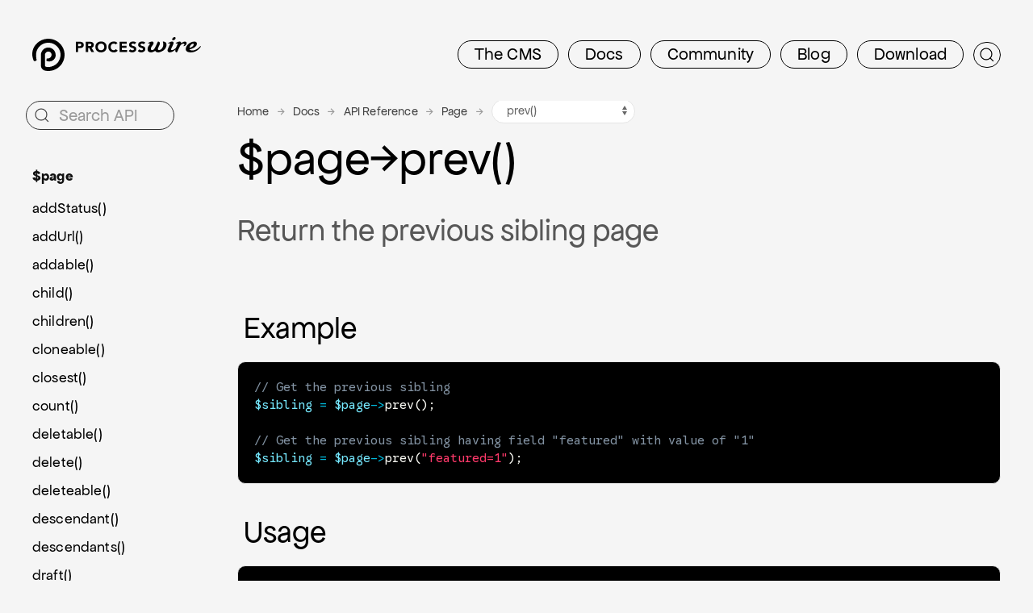

--- FILE ---
content_type: text/html; charset=utf-8
request_url: https://processwire.com/api/ref/page/prev/
body_size: 7643
content:
<!DOCTYPE html><html lang=en class='template-api-reference section-api page-1059 content-layout-2col headline-layout-normal'><head id=html-head><meta http-equiv=content-type content='text/html; charset=utf-8'><meta name=viewport content='width=device-width, initial-scale=1'><title id=html-title>$page→prev() - ProcessWire API</title><meta name=description content='API usage details for $page->prev(), part of the $page API variable in ProcessWire CMS.'><link rel=stylesheet href=//d1juguve2xwkcy.cloudfront.net/assets/pwpc/pwpc-6988799a6a4506059345564c18a5edd1ad01b6c5.css><link rel=apple-touch-icon sizes=180x180 href=//d1juguve2xwkcy.cloudfront.net/favicon/pw180.png><link rel=icon type=image/png sizes=192x192 href=//d1juguve2xwkcy.cloudfront.net/favicon/pw192.png><link rel=icon type=image/png sizes=32x32 href=//d1juguve2xwkcy.cloudfront.net/favicon/pw32.png><link rel=icon type=image/png sizes=16x16 href=//d1juguve2xwkcy.cloudfront.net/favicon/pw16.png><link rel=manifest href=/site/favicon/site.webmanifest><link rel=mask-icon href=//d1juguve2xwkcy.cloudfront.net/favicon/pw.svg color=#2480e6><meta name=apple-mobile-web-app-title content="ProcessWire CMS"><meta name=application-name content="ProcessWire CMS"><meta name=msapplication-TileColor content=#2b5797><meta name=theme-color content=#ffffff><script>(function(i,s,o,g,r,a,m){i.GoogleAnalyticsObject=r;i[r]=i[r]||function(){(i[r].q=i[r].q||[]).push(arguments)},i[r].l=1*new Date();a=s.createElement(o),m=s.getElementsByTagName(o)[0];a.async=1;a.src=g;m.parentNode.insertBefore(a,m)})(window,document,'script','//www.google-analytics.com/analytics.js','ga');ga('create','UA-19325148-1','auto');ga('send','pageview')</script><style>.uk-nav-default>li>a:not([href]) span[uk-icon]{color:#575757}.uk-nav-default>li>a:not([href]){color:#575757;cursor:default}.uk-nav-default>li>a:not([href]):hover span[uk-icon],.uk-nav-default>li>a:not([href]):hover{color:#575757!important}#html-body,html,body{background-color:#f5f5f5}svg path[fill="rgb(236,236,236)"],svg path[fill="rgb(235,235,235)"]{fill:#f5f5f5!important}</style><link rel=preconnect href=https://fonts.googleapis.com><link rel=preconnect href=https://fonts.gstatic.com crossorigin><link href="https://fonts.googleapis.com/css2?family=Google+Sans+Code&display=swap" rel=stylesheet><body id=html-body><header id=masthead><div id=masthead-container class=uk-container><nav id=masthead-navbar class='uk-grid uk-grid-small uk-margin-top' data-uk-grid><div class=uk-width-1-4@l><div id=masthead-logo class='pw-logo uk-logo uk-active'><a title=ProcessWire href=/> <span class=pw-logo-mark> <img src=//d1juguve2xwkcy.cloudfront.net/tpl/css/images/processwire-blk.svg alt='ProcessWire logo'> </span> <span class=pw-logo-type> <img src=//d1juguve2xwkcy.cloudfront.net/tpl/css/images/processwire-type-blk.svg alt='ProcessWire logotype'> </span> </a></div></div><div class='uk-width-3-4@l masthead-nav'><ul id=topnav class='uk-flex-right@l uk-subnav uk-subnav-pill uk-margin-small-top'><li id=topnav-cms><a href=/about/><span class=uk-hidden@s>CMS</span><span class=uk-visible@s>The CMS</span></a><li id=topnav-docs><a href=/docs/>Docs</a><li id=topnav-community><a href=/community/><span class=uk-hidden@m>Talk</span><span class=uk-visible@m>Community</span></a><li id=topnav-blog><a href=/blog/>Blog</a><li id=topnav-download><a href=/download/>Download</a><li id=topnav-search class=search><a id=masthead-search-open title=Search data-uk-search-icon href=#></a></ul><form id=masthead-search action=/search/ class='site-search uk-search uk-search-navbar uk-search-default uk-inline' aria-label=Search hidden><span data-uk-search-icon></span> <input id=masthead-search-input name=q autocomplete=off autocapitalize=none spellcheck=false class=uk-search-input type=search placeholder=Search aria-label=Search><div class='site-search-dropdown uk-width-large uk-hidden' data-uk-dropdown='mode: click;'><ul class='uk-nav uk-nav-default uk-dropdown-nav uk-card uk-card-default uk-card-body uk-width-large uk-open'><li>Start typing…</ul></div></form><div class='uk-dropdown uk-card uk-card-default uk-width-xlarge' uk-dropdown='toggle: #topnav-cms; mode: click, hover; delay-hide: 200' hidden><ul class='uk-grid uk-grid-small has-icons uk-child-width-1-2@m' uk-grid><li><a href=/about/features/><span uk-icon=bag></span>Features</a> <span>Loaded with all the features most sites ever need.</span><li><a href=/modules/><span uk-icon=download></span>Modules</a> <span>Browse the directory of plugin modules available.</span><li><a href=/about/background/><span uk-icon=info></span>About</a> <span>Learn more about PW’s history and origins.</span><li><a href=/sites/><span uk-icon=world></span>Showcase</a> <span>Explore a gallery of sites built with ProcessWire.</span><li><a href=/about/wordpress-vs-processwire/><span uk-icon=wordpress></span>Vs WordPress</a> <span>When, where and why you would choose PW over WP.</span><li><a href=https://github.com/processwire/processwire/><span uk-icon=github></span>GitHub</a> <span>Visit the official ProcessWire GitHub repo.</span></ul></div><div class='uk-dropdown uk-card uk-card-default uk-width-xlarge' uk-dropdown='toggle: #topnav-docs; mode: click, hover; delay-hide: 200' hidden><ul class='uk-grid uk-grid-small has-icons uk-child-width-1-2@m' uk-grid><li><a href=/docs/start/><span uk-icon=paint-bucket></span>Getting Started</a> <span>Intro topics on installation, structure, API and more.</span><li><a href=/api/ref/><span uk-icon=code></span>API Reference</a> <span>Covers all classes and API variables in ProcessWire.</span><li><a href=/docs/front-end/><span uk-icon=file-edit></span>Front-end</a> <span>Render front-end HTML output with template files.</span><li><a href=/docs/selectors/><span uk-icon=search></span>Selectors</a> <span>How to get and find pages using Selectors in PW.</span><li><a href=/docs/tutorials/><span uk-icon=play-circle></span>Tutorials</a> <span>Learn by doing with these ProcessWire tutorials.</span><li><a href=/docs/modules/><span uk-icon=server></span>Modules &amp; Hooks</a> <span>Developing modules and using hooks in ProcessWire.</span><li><a href=/docs/fields/><span uk-icon=cog></span>Fields, Types, Input</a> <span>Using different kinds of field types and input fields in PW.</span><li><a href=/docs/user-access/><span uk-icon=user></span>Access Control</a> <span>How to use PW’s role-based access control system.</span><li><a href=/docs/security/><span uk-icon=lock></span>Security</a> <span>How to maintain a secure PW site for the long term.</span><li><a href=/docs/multi-language-support/><span uk-icon=world></span>Multi-language</a> <span>How to use PW’s built-in multi-language features.</span><li><a href=/docs/more/><span uk-icon=plus-circle></span>More Topics</a> <span>Additional ProcessWire development topics.</span></ul></div><div class='uk-dropdown uk-card uk-card-default uk-width-large' uk-dropdown='toggle: #topnav-community; mode: click, hover; delay-hide: 200' hidden><ul class='uk-grid uk-grid-small has-icons uk-child-width-1-1@m' uk-grid><li><a href=/talk/><span uk-icon=users></span>Support Forums</a> <span>Friendly &amp; skilled group of web pros here to help.</span><li><a href=/community/subscribe><span uk-icon=mail></span>Newsletter</a> <span>Subscribe to our weekly newsletter for PW updates.</span><li><a href=https://weekly.pw><span uk-icon=calendar></span>ProcessWire Weekly</a> <span>Weekly news with PW &amp; web development topics.</span><li><a href=/sites/><span uk-icon=world></span>Showcase</a> <span>Explore a gallery of sites built with ProcessWire.</span></ul></div><div class='uk-dropdown uk-card uk-card-default uk-width-large' uk-dropdown='toggle: #topnav-blog; mode: click, hover; delay-hide: 200' hidden><ul class='uk-grid uk-grid-small has-icons uk-child-width-1-1@m' uk-grid><li><a href=/blog/posts/pw-3.0.255/><span uk-icon=commenting></span>ProcessWire 3.0.255 new main/master version</a> <span>This post covers updates made to the core between ProcessWire 3.0.247 and 3.0.255. Included are more than 70 issue fixes and 175 commits. We&#039;ll zoom in on the numerous new features and improvements to the core for one of our best new versions yet! </span><li class=blog-posts><a href=/blog/><span uk-icon=comments></span>View all posts</a> <span></span><li class=blog-categories><a href=/blog/categories/><span uk-icon=tag></span>View all categories</a> <span></span><li class=blog-rss><a href=/blog/rss/><span uk-icon=rss></span>RSS</a> <span></span></ul></div><div class='uk-dropdown uk-card uk-card-default uk-width-xlarge' uk-dropdown='toggle: #topnav-download; mode: click, hover; delay-hide: 200' hidden><ul class='uk-grid uk-grid-small has-icons uk-child-width-1-2@m' uk-grid><li><a href=/download/core/><span uk-icon=cloud-download></span>ProcessWire Core</a> <span>Download the latest versions of ProcessWire.</span><li><a href=/modules/><span uk-icon=download></span>Modules</a> <span>Download plugin modules for ProcessWire.</span><li><a href=/store/><span uk-icon=cart></span>Pro Shop</a> <span>1st party paid modules made by ProcessWire.</span><li><a href=https://github.com/processwire/processwire/><span uk-icon=github></span>GitHub</a> <span>Visit the official ProcessWire GitHub repo.</span><li><a href=/download/site-profiles/><span uk-icon=download></span>Site Profiles</a> <span>Introductory site examples and starting points.</span></ul></div></div></nav></div></header><main id=content class='uk-margin-top uk-margin-large-bottom'><div id=content-container class='uk-container uk-overflow-hidden'><div id=content-grid class='uk-grid uk-grid-large uk-flex-center' uk-grid><div id=content-primary class=uk-width-expand><section id=headline><div id=headline-container class=uk-container><div class='uk-grid uk-grid-match uk-grid-large' uk-grid><div id=headline-main class=uk-width-1-1><div id=breadcrumbs><ul id=breadcrumbs-list class=uk-breadcrumb><li class=page-1><a href=/>Home</a><li class=page-1032><a href=/docs/>Docs</a><li><a href=/api/ref/>API Reference</a><li><a href=/api/ref/page/>Page</a><li><select id=pwapi-select-method class='uk-width-auto uk-form-small uk-select' onchange='window.location.href=this.value' aria-label='Page methods navigation'><optgroup label='API methods'><option value=./>methods… &nbsp; &nbsp; &nbsp; <option value=/api/ref/page/add-ready/>addReady()<option value=/api/ref/page/add-status/>addStatus()<option value=/api/ref/page/add-status-ready/>addStatusReady()<option value=/api/ref/page/add-url/>addUrl()<option value=/api/ref/page/addable/>addable()<option value=/api/ref/page/added/>added()<option value=/api/ref/page/added-status/>addedStatus()<option value=/api/ref/page/child/>child()<option value=/api/ref/page/children/>children()<option value=/api/ref/page/clone-ready/>cloneReady()<option value=/api/ref/page/cloneable/>cloneable()<option value=/api/ref/page/cloned/>cloned()<option value=/api/ref/page/closest/>closest()<option value=/api/ref/page/count/>count()<option value=/api/ref/page/deletable/>deletable()<option value=/api/ref/page/delete/>delete()<option value=/api/ref/page/delete-ready/>deleteReady()<option value=/api/ref/page/deleteable/>deleteable()<option value=/api/ref/page/deleted/>deleted()<option value=/api/ref/page/descendant/>descendant()<option value=/api/ref/page/descendants/>descendants()<option value=/api/ref/page/draft/>draft()<option value=/api/ref/page/edit/>edit()<option value=/api/ref/page/edit-ready/>editReady()<option value=/api/ref/page/edit-url/>editUrl()<option value=/api/ref/page/editable/>editable()<option value=/api/ref/page/files-manager/>filesManager()<option value=/api/ref/page/files-path/>filesPath()<option value=/api/ref/page/files-url/>filesUrl()<option value=/api/ref/page/find/>find()<option value=/api/ref/page/find-one/>findOne()<option value=/api/ref/page/get/>get()<option value=/api/ref/page/get-access-parent/>getAccessParent()<option value=/api/ref/page/get-access-roles/>getAccessRoles()<option value=/api/ref/page/get-access-template/>getAccessTemplate()<option value=/api/ref/page/get-field/>getField()<option value=/api/ref/page/get-fields/>getFields()<option value=/api/ref/page/get-formatted/>getFormatted()<option value=/api/ref/page/get-inputfield/>getInputfield()<option value=/api/ref/page/get-iterator/>getIterator()<option value=/api/ref/page/get-language-name/>getLanguageName()<option value=/api/ref/page/get-language-status/>getLanguageStatus()<option value=/api/ref/page/get-language-value/>getLanguageValue()<option value=/api/ref/page/get-language-values/>getLanguageValues()<option value=/api/ref/page/get-languages/>getLanguages()<option value=/api/ref/page/get-markup/>getMarkup()<option value=/api/ref/page/get-multiple/>getMultiple()<option value=/api/ref/page/get-text/>getText()<option value=/api/ref/page/get-unformatted/>getUnformatted()<option value=/api/ref/page/get-unknown/>getUnknown()<option value=/api/ref/page/has-access-role/>hasAccessRole()<option value=/api/ref/page/has-children/>hasChildren()<option value=/api/ref/page/has-field/>hasField()<option value=/api/ref/page/has-file/>hasFile()<option value=/api/ref/page/has-files/>hasFiles()<option value=/api/ref/page/has-files-path/>hasFilesPath()<option value=/api/ref/page/has-status/>hasStatus()<option value=/api/ref/page/http-url/>httpUrl()<option value=/api/ref/page/if/>if()<option value=/api/ref/page/index/>index()<option value=/api/ref/page/is/>is()<option value=/api/ref/page/is-changed/>isChanged()<option value=/api/ref/page/is-hidden/>isHidden()<option value=/api/ref/page/is-locked/>isLocked()<option value=/api/ref/page/is-trash/>isTrash()<option value=/api/ref/page/is-unpublished/>isUnpublished()<option value=/api/ref/page/links/>links()<option value=/api/ref/page/listable/>listable()<option value=/api/ref/page/loaded/>loaded()<option value=/api/ref/page/local-http-url/>localHttpUrl()<option value=/api/ref/page/local-name/>localName()<option value=/api/ref/page/local-path/>localPath()<option value=/api/ref/page/local-url/>localUrl()<option value=/api/ref/page/matches/>matches()<option value=/api/ref/page/matches-database/>matchesDatabase()<option value=/api/ref/page/meta/>meta()<option value=/api/ref/page/move-ready/>moveReady()<option value=/api/ref/page/moveable/>moveable()<option value=/api/ref/page/moved/>moved()<option value=/api/ref/page/next/>next()<option value=/api/ref/page/next-all/>nextAll()<option value=/api/ref/page/next-until/>nextUntil()<option value=/api/ref/page/num-children/>numChildren()<option value=/api/ref/page/num-descendants/>numDescendants()<option value=/api/ref/page/num-parents/>numParents()<option value=/api/ref/page/of/>of()<option value=/api/ref/page/parent/>parent()<option value=/api/ref/page/parents/>parents()<option value=/api/ref/page/parents-until/>parentsUntil()<option value=/api/ref/page/path/>path()<option value=/api/ref/page/preload/>preload()<option selected value=/api/ref/page/prev/>prev()<option value=/api/ref/page/prev-all/>prevAll()<option value=/api/ref/page/prev-until/>prevUntil()<option value=/api/ref/page/publishable/>publishable()<option value=/api/ref/page/references/>references()<option value=/api/ref/page/remove-status/>removeStatus()<option value=/api/ref/page/remove-status-ready/>removeStatusReady()<option value=/api/ref/page/remove-url/>removeUrl()<option value=/api/ref/page/removed-status/>removedStatus()<option value=/api/ref/page/rename-ready/>renameReady()<option value=/api/ref/page/renamed/>renamed()<option value=/api/ref/page/render/>render()<option value=/api/ref/page/render-field/>renderField()<option value=/api/ref/page/render-page/>renderPage()<option value=/api/ref/page/render-value/>renderValue()<option value=/api/ref/page/reset-track-changes/>resetTrackChanges()<option value=/api/ref/page/restorable/>restorable()<option value=/api/ref/page/root-parent/>rootParent()<option value=/api/ref/page/save/>save()<option value=/api/ref/page/save-fields/>saveFields()<option value=/api/ref/page/save-ready/>saveReady()<option value=/api/ref/page/saved/>saved()<option value=/api/ref/page/secure-files/>secureFiles()<option value=/api/ref/page/set/>set()<option value=/api/ref/page/set-and-save/>setAndSave()<option value=/api/ref/page/set-language-name/>setLanguageName()<option value=/api/ref/page/set-language-status/>setLanguageStatus()<option value=/api/ref/page/set-language-value/>setLanguageValue()<option value=/api/ref/page/set-language-values/>setLanguageValues()<option value=/api/ref/page/set-name/>setName()<option value=/api/ref/page/set-quietly/>setQuietly()<option value=/api/ref/page/set-unformatted/>setUnformatted()<option value=/api/ref/page/siblings/>siblings()<option value=/api/ref/page/sortable/>sortable()<option value=/api/ref/page/sortfield/>sortfield()<option value=/api/ref/page/status/>status()<option value=/api/ref/page/template/>template()<option value=/api/ref/page/trash/>trash()<option value=/api/ref/page/trashable/>trashable()<option value=/api/ref/page/url/>url()<option value=/api/ref/page/urls/>urls()<option value=/api/ref/page/viewable/>viewable()<optgroup label='Just for hooks'><option value=/api/ref/page/call-unknown/>callUnknown()<option value=/api/ref/page/get-inputfields/>getInputfields()<option value=/api/ref/page/is-public/>isPublic()</select></ul></div><h1 id=headline-text class="uk-margin-bottom uk-margin-small-top">$page<wbr><span class=pwapi-arrow>→</span>prev()</h1></div></div></div></section><div id=content-body><div id=pwapi class=pwapi-site><div class=pwapi-method><div class=pwapi-method-description><h2 class='pwapi-methods-header uk-text-lead uk-margin-remove-bottom'><p>Return the previous sibling page</h2></div><h3><span uk-icon='icon: paint-bucket; ratio: <span class="uk-label pwapi-version">1.5</span>' class='uk-icon'></span> Example</h3><div class=pwapi-method-examples><div class=pwapi-method-example><pre class=language-php><code class='language-php'>// Get the previous sibling
$sibling = $page-&gt;prev();

// Get the previous sibling having field "featured" with value of "1"
$sibling = $page-&gt;prev("featured=1"); </code></pre></div></div><h3 class='pwapi-head-usage'><span uk-icon='icon: code; ratio: <span class="uk-label pwapi-version">1.5</span>' class='uk-icon'></span> Usage</h3><div class='pwapi-method-usage'><pre class=language-php><code class='language-php'>// basic usage
<span class='method-return'>$page</span> = <span class='method-label'><span class='apivar'>$page-&gt;</span><span class='method'>prev</span><span class='params'>()</span></span>;

// usage with all arguments
<span class='method-return'>$page</span> = <span class='method-label'><span class='apivar'>$page-&gt;</span><span class='method'>prev</span><span class='params'>(<span class='param param-optional'><span class='param-name'>$selector</span> <span class='param-value'>= ''</span></span>, <span class='param param-optional'><span class='param-name'>$siblings</span> <span class='param-value'>= null</span></span>)</span></span>;</code></pre></div><div class='pwapi-method-sections'><h3 class='pwapi-head-arguments'><span uk-icon='icon: settings; ratio: <span class="uk-label pwapi-version">1.2</span>' class='uk-icon'></span> Arguments</h3><div class='pwapi-method-section'><div class='pwapi-method-arguments'><table id=AdminDataTable1 class='AdminDataTable AdminDataList uk-margin-top uk-table uk-table-responsive uk-table-divider'><thead><tr><th>Name<th>Type(s)<th>Description</tr><tbody><tr><td><code class=code-php>$selector</code> <small class=param-optional>(optional)</small><td><span class=pwapi-param-type><code class=code-php>string</code> <code class=code-php>array</code></span><td><p>Optional selector. When specified, will find nearest previous sibling that matches.</td><tr><td><code class=code-php>$siblings</code> <small class=param-optional>(optional)</small><td><span class=pwapi-param-type><a href=/api/ref/page-array/><code class=code-php>PageArray</code></a> <code class=code-php>null</code></span><td><p>Optional siblings to use instead of the default.</p></table></div><h3><span uk-icon='icon: arrow-down; ratio: <span class="uk-label pwapi-version">1.7</span>' class='uk-icon'></span> Return value</h3><div class=pwapi-method-return><div class=return-desc><a href=/api/ref/page/><code class=code-php>Page</code></a> <a href=/api/ref/null-page/><code class=code-php>NullPage</code></a><p>Returns the previous sibling page, or a NullPage if none found.</div></div></div></div></div><hr><p><a class=pwapi-back href=../><span uk-icon='icon: arrow-left' class=uk-icon></span> $page methods and properties</a><p class='uk-text-small uk-text-muted'>API reference based on ProcessWire core version <span class="uk-label pwapi-version">3.0.255</span><p></div></div></div><aside id=content-secondary class='uk-width-1-4@m uk-width-1-5@l uk-flex-first@m'><div id=content-side><div class=uk-margin-medium-bottom><form id=site-search-q action='/search/?api=1' class='site-search uk-search uk-search-default uk-inline' aria-label=Search><span data-uk-search-icon></span><input name=q autocomplete=off autocorrect=off autocapitalize=none spellcheck=false class=uk-search-input type=search placeholder='Search API' aria-label='Search API'><div class='site-search-dropdown uk-width-large uk-card uk-card-default uk-hidden' data-uk-dropdown='mode: click;'><ul class='uk-nav uk-nav-default uk-dropdown-nav'><li>Start typing…</ul></div><input type=hidden name=t value=API></form></div><ul class='uk-nav uk-nav-default uk-margin uk-margin-large-bottom'><li class=uk-nav-header><a href=../>$page</a><li><a href=/api/ref/page/add-status/ class=uk-text-truncate title=addStatus()>addStatus()</a><li><a href=/api/ref/page/add-url/ class=uk-text-truncate title=addUrl()>addUrl()</a><li><a href=/api/ref/page/addable/ class=uk-text-truncate title=addable()>addable()</a><li><a href=/api/ref/page/child/ class=uk-text-truncate title=child()>child()</a><li><a href=/api/ref/page/children/ class=uk-text-truncate title=children()>children()</a><li><a href=/api/ref/page/cloneable/ class=uk-text-truncate title=cloneable()>cloneable()</a><li><a href=/api/ref/page/closest/ class=uk-text-truncate title=closest()>closest()</a><li><a href=/api/ref/page/count/ class=uk-text-truncate title=count()>count()</a><li><a href=/api/ref/page/deletable/ class=uk-text-truncate title=deletable()>deletable()</a><li><a href=/api/ref/page/delete/ class=uk-text-truncate title=delete()>delete()</a><li><a href=/api/ref/page/deleteable/ class=uk-text-truncate title=deleteable()>deleteable()</a><li><a href=/api/ref/page/descendant/ class=uk-text-truncate title=descendant()>descendant()</a><li><a href=/api/ref/page/descendants/ class=uk-text-truncate title=descendants()>descendants()</a><li><a href=/api/ref/page/draft/ class=uk-text-truncate title=draft()>draft()</a><li><a href=/api/ref/page/edit/ class=uk-text-truncate title=edit()>edit()</a><li><a href=/api/ref/page/edit-url/ class=uk-text-truncate title=editUrl()>editUrl()</a><li><a href=/api/ref/page/editable/ class=uk-text-truncate title=editable()>editable()</a><li><a href=/api/ref/page/files-manager/ class=uk-text-truncate title=filesManager()>filesManager()</a><li><a href=/api/ref/page/files-path/ class=uk-text-truncate title=filesPath()>filesPath()</a><li><a href=/api/ref/page/files-url/ class=uk-text-truncate title=filesUrl()>filesUrl()</a><li><a href=/api/ref/page/find/ class=uk-text-truncate title=find()>find()</a><li><a href=/api/ref/page/find-one/ class=uk-text-truncate title=findOne()>findOne()</a><li><a href=/api/ref/page/get/ class=uk-text-truncate title=get()>get()</a><li><a href=/api/ref/page/get-access-parent/ class=uk-text-truncate title=getAccessParent()>getAccessParent()</a><li><a href=/api/ref/page/get-access-roles/ class=uk-text-truncate title=getAccessRoles()>getAccessRoles()</a><li><a href=/api/ref/page/get-access-template/ class=uk-text-truncate title=getAccessTemplate()>getAccessTemplate()</a><li><a href=/api/ref/page/get-field/ class=uk-text-truncate title=getField()>getField()</a><li><a href=/api/ref/page/get-fields/ class=uk-text-truncate title=getFields()>getFields()</a><li><a href=/api/ref/page/get-formatted/ class=uk-text-truncate title=getFormatted()>getFormatted()</a><li><a href=/api/ref/page/get-inputfield/ class=uk-text-truncate title=getInputfield()>getInputfield()</a><li><a href=/api/ref/page/get-inputfields/ class=uk-text-truncate title=getInputfields()>getInputfields()</a><li><a href=/api/ref/page/get-iterator/ class=uk-text-truncate title=getIterator()>getIterator()</a><li><a href=/api/ref/page/get-language-name/ class=uk-text-truncate title=getLanguageName()>getLanguageName()</a><li><a href=/api/ref/page/get-language-status/ class=uk-text-truncate title=getLanguageStatus()>getLanguageStatus()</a><li><a href=/api/ref/page/get-language-value/ class=uk-text-truncate title=getLanguageValue()>getLanguageValue()</a><li><a href=/api/ref/page/get-language-values/ class=uk-text-truncate title=getLanguageValues()>getLanguageValues()</a><li><a href=/api/ref/page/get-languages/ class=uk-text-truncate title=getLanguages()>getLanguages()</a><li><a href=/api/ref/page/get-markup/ class=uk-text-truncate title=getMarkup()>getMarkup()</a><li><a href=/api/ref/page/get-multiple/ class=uk-text-truncate title=getMultiple()>getMultiple()</a><li><a href=/api/ref/page/get-text/ class=uk-text-truncate title=getText()>getText()</a><li><a href=/api/ref/page/get-unformatted/ class=uk-text-truncate title=getUnformatted()>getUnformatted()</a><li><a href=/api/ref/page/has-access-role/ class=uk-text-truncate title=hasAccessRole()>hasAccessRole()</a><li><a href=/api/ref/page/has-children/ class=uk-text-truncate title=hasChildren()>hasChildren()</a><li><a href=/api/ref/page/has-field/ class=uk-text-truncate title=hasField()>hasField()</a><li><a href=/api/ref/page/has-file/ class=uk-text-truncate title=hasFile()>hasFile()</a><li><a href=/api/ref/page/has-files/ class=uk-text-truncate title=hasFiles()>hasFiles()</a><li><a href=/api/ref/page/has-files-path/ class=uk-text-truncate title=hasFilesPath()>hasFilesPath()</a><li><a href=/api/ref/page/has-status/ class=uk-text-truncate title=hasStatus()>hasStatus()</a><li><a href=/api/ref/page/http-url/ class=uk-text-truncate title=httpUrl()>httpUrl()</a><li><a href=/api/ref/page/if/ class=uk-text-truncate title=if()>if()</a><li><a href=/api/ref/page/index/ class=uk-text-truncate title=index()>index()</a><li><a href=/api/ref/page/is/ class=uk-text-truncate title=is()>is()</a><li><a href=/api/ref/page/is-changed/ class=uk-text-truncate title=isChanged()>isChanged()</a><li><a href=/api/ref/page/is-hidden/ class=uk-text-truncate title=isHidden()>isHidden()</a><li><a href=/api/ref/page/is-locked/ class=uk-text-truncate title=isLocked()>isLocked()</a><li><a href=/api/ref/page/is-public/ class=uk-text-truncate title=isPublic()>isPublic()</a><li><a href=/api/ref/page/is-trash/ class=uk-text-truncate title=isTrash()>isTrash()</a><li><a href=/api/ref/page/is-unpublished/ class=uk-text-truncate title=isUnpublished()>isUnpublished()</a><li><a href=/api/ref/page/links/ class=uk-text-truncate title=links()>links()</a><li><a href=/api/ref/page/listable/ class=uk-text-truncate title=listable()>listable()</a><li><a href=/api/ref/page/local-http-url/ class=uk-text-truncate title=localHttpUrl()>localHttpUrl()</a><li><a href=/api/ref/page/local-name/ class=uk-text-truncate title=localName()>localName()</a><li><a href=/api/ref/page/local-path/ class=uk-text-truncate title=localPath()>localPath()</a><li><a href=/api/ref/page/local-url/ class=uk-text-truncate title=localUrl()>localUrl()</a><li><a href=/api/ref/page/matches/ class=uk-text-truncate title=matches()>matches()</a><li><a href=/api/ref/page/matches-database/ class=uk-text-truncate title=matchesDatabase()>matchesDatabase()</a><li><a href=/api/ref/page/meta/ class=uk-text-truncate title=meta()>meta()</a><li><a href=/api/ref/page/moveable/ class=uk-text-truncate title=moveable()>moveable()</a><li><a href=/api/ref/page/next/ class=uk-text-truncate title=next()>next()</a><li><a href=/api/ref/page/next-all/ class=uk-text-truncate title=nextAll()>nextAll()</a><li><a href=/api/ref/page/next-until/ class=uk-text-truncate title=nextUntil()>nextUntil()</a><li><a href=/api/ref/page/num-children/ class=uk-text-truncate title=numChildren()>numChildren()</a><li><a href=/api/ref/page/num-descendants/ class=uk-text-truncate title=numDescendants()>numDescendants()</a><li><a href=/api/ref/page/num-parents/ class=uk-text-truncate title=numParents()>numParents()</a><li><a href=/api/ref/page/of/ class=uk-text-truncate title=of()>of()</a><li><a href=/api/ref/page/parent/ class=uk-text-truncate title=parent()>parent()</a><li><a href=/api/ref/page/parents/ class=uk-text-truncate title=parents()>parents()</a><li><a href=/api/ref/page/parents-until/ class=uk-text-truncate title=parentsUntil()>parentsUntil()</a><li><a href=/api/ref/page/path/ class=uk-text-truncate title=path()>path()</a><li><a href=/api/ref/page/preload/ class=uk-text-truncate title=preload()>preload()</a><li class=uk-active><a href=/api/ref/page/prev/ class=uk-text-truncate title=prev()>prev()</a><li><a href=/api/ref/page/prev-all/ class=uk-text-truncate title=prevAll()>prevAll()</a><li><a href=/api/ref/page/prev-until/ class=uk-text-truncate title=prevUntil()>prevUntil()</a><li><a href=/api/ref/page/publishable/ class=uk-text-truncate title=publishable()>publishable()</a><li><a href=/api/ref/page/references/ class=uk-text-truncate title=references()>references()</a><li><a href=/api/ref/page/remove-status/ class=uk-text-truncate title=removeStatus()>removeStatus()</a><li><a href=/api/ref/page/remove-url/ class=uk-text-truncate title=removeUrl()>removeUrl()</a><li><a href=/api/ref/page/render/ class=uk-text-truncate title=render()>render()</a><li><a href=/api/ref/page/render-field/ class=uk-text-truncate title=renderField()>renderField()</a><li><a href=/api/ref/page/render-page/ class=uk-text-truncate title=renderPage()>renderPage()</a><li><a href=/api/ref/page/render-value/ class=uk-text-truncate title=renderValue()>renderValue()</a><li><a href=/api/ref/page/reset-track-changes/ class=uk-text-truncate title=resetTrackChanges()>resetTrackChanges()</a><li><a href=/api/ref/page/restorable/ class=uk-text-truncate title=restorable()>restorable()</a><li><a href=/api/ref/page/root-parent/ class=uk-text-truncate title=rootParent()>rootParent()</a><li><a href=/api/ref/page/save/ class=uk-text-truncate title=save()>save()</a><li><a href=/api/ref/page/save-fields/ class=uk-text-truncate title=saveFields()>saveFields()</a><li><a href=/api/ref/page/secure-files/ class=uk-text-truncate title=secureFiles()>secureFiles()</a><li><a href=/api/ref/page/set/ class=uk-text-truncate title=set()>set()</a><li><a href=/api/ref/page/set-and-save/ class=uk-text-truncate title=setAndSave()>setAndSave()</a><li><a href=/api/ref/page/set-language-name/ class=uk-text-truncate title=setLanguageName()>setLanguageName()</a><li><a href=/api/ref/page/set-language-status/ class=uk-text-truncate title=setLanguageStatus()>setLanguageStatus()</a><li><a href=/api/ref/page/set-language-value/ class=uk-text-truncate title=setLanguageValue()>setLanguageValue()</a><li><a href=/api/ref/page/set-language-values/ class=uk-text-truncate title=setLanguageValues()>setLanguageValues()</a><li><a href=/api/ref/page/set-name/ class=uk-text-truncate title=setName()>setName()</a><li><a href=/api/ref/page/set-quietly/ class=uk-text-truncate title=setQuietly()>setQuietly()</a><li><a href=/api/ref/page/set-unformatted/ class=uk-text-truncate title=setUnformatted()>setUnformatted()</a><li><a href=/api/ref/page/siblings/ class=uk-text-truncate title=siblings()>siblings()</a><li><a href=/api/ref/page/sortable/ class=uk-text-truncate title=sortable()>sortable()</a><li><a href=/api/ref/page/sortfield/ class=uk-text-truncate title=sortfield()>sortfield()</a><li><a href=/api/ref/page/status/ class=uk-text-truncate title=status()>status()</a><li><a href=/api/ref/page/template/ class=uk-text-truncate title=template()>template()</a><li><a href=/api/ref/page/trash/ class=uk-text-truncate title=trash()>trash()</a><li><a href=/api/ref/page/trashable/ class=uk-text-truncate title=trashable()>trashable()</a><li><a href=/api/ref/page/url/ class=uk-text-truncate title=url()>url()</a><li><a href=/api/ref/page/urls/ class=uk-text-truncate title=urls()>urls()</a><li><a href=/api/ref/page/viewable/ class=uk-text-truncate title=viewable()>viewable()</a></ul><ul class='uk-nav uk-nav-default uk-margin uk-margin-large-bottom'><li class=uk-nav-header>Just for hooks</a><li><a href=/api/ref/page/add-ready/ class=uk-text-truncate title=addReady()>addReady()</a><li><a href=/api/ref/page/add-status-ready/ class=uk-text-truncate title=addStatusReady()>addStatusReady()</a><li><a href=/api/ref/page/added/ class=uk-text-truncate title=added()>added()</a><li><a href=/api/ref/page/added-status/ class=uk-text-truncate title=addedStatus()>addedStatus()</a><li><a href=/api/ref/page/call-unknown/ class=uk-text-truncate title=callUnknown()>callUnknown()</a><li><a href=/api/ref/page/clone-ready/ class=uk-text-truncate title=cloneReady()>cloneReady()</a><li><a href=/api/ref/page/cloned/ class=uk-text-truncate title=cloned()>cloned()</a><li><a href=/api/ref/page/delete-ready/ class=uk-text-truncate title=deleteReady()>deleteReady()</a><li><a href=/api/ref/page/deleted/ class=uk-text-truncate title=deleted()>deleted()</a><li><a href=/api/ref/page/edit-ready/ class=uk-text-truncate title=editReady()>editReady()</a><li><a href=/api/ref/page/get-unknown/ class=uk-text-truncate title=getUnknown()>getUnknown()</a><li><a href=/api/ref/page/loaded/ class=uk-text-truncate title=loaded()>loaded()</a><li><a href=/api/ref/page/move-ready/ class=uk-text-truncate title=moveReady()>moveReady()</a><li><a href=/api/ref/page/moved/ class=uk-text-truncate title=moved()>moved()</a><li><a href=/api/ref/page/remove-status-ready/ class=uk-text-truncate title=removeStatusReady()>removeStatusReady()</a><li><a href=/api/ref/page/removed-status/ class=uk-text-truncate title=removedStatus()>removedStatus()</a><li><a href=/api/ref/page/rename-ready/ class=uk-text-truncate title=renameReady()>renameReady()</a><li><a href=/api/ref/page/renamed/ class=uk-text-truncate title=renamed()>renamed()</a><li><a href=/api/ref/page/save-ready/ class=uk-text-truncate title=saveReady()>saveReady()</a><li><a href=/api/ref/page/saved/ class=uk-text-truncate title=saved()>saved()</a></ul></div></aside></div></div></main><footer id=footer class=uk-section><div id=footer-container class=uk-container><div class=uk-grid uk-grid><div class='uk-width-1-4@m uk-text-center uk-text-right@m uk-flex-last@m'><img class=friend src=//d1juguve2xwkcy.cloudfront.net/tpl/css/images/friend.svg alt='Free and open source since 2010'></div><div class='uk-width-1-2@m footlinks'><div class='uk-grid uk-text-center uk-text-left@s' uk-grid><div class=uk-width-1-3@s><a href=/about/><strong>The CMS</strong></a><br><a href=/about/features/>Features</a><br><a href=/modules/>Modules</a><br><a href=/about/background/>About</a><br><a href=/sites/>Showcase</a><br><a href=/about/wordpress-vs-processwire/>Vs WordPress</a><br><a href=https://github.com/processwire/processwire/>GitHub</a><br><br><a href=/community/><strong>Community</strong></a><br><a href=/talk/>Support Forums</a><br><a href=/community/subscribe>Newsletter</a><br><a href=https://weekly.pw>ProcessWire Weekly</a><br><a href=/sites/>Showcase</a><br></div><div class=uk-width-1-3@s><a href=/docs/><strong>Docs</strong></a><br><a href=/docs/start/>Getting Started</a><br><a href=/api/ref/>API Reference</a><br><a href=/docs/front-end/>Front-end</a><br><a href=/docs/selectors/>Selectors</a><br><a href=/docs/tutorials/>Tutorials</a><br><a href=/docs/modules/>Modules &amp; Hooks</a><br><a href=/docs/fields/>Fields, Types, Input</a><br><a href=/docs/user-access/>Access Control</a><br><a href=/docs/security/>Security</a><br><a href=/docs/multi-language-support/>Multi-language</a><br><a href=/docs/more/>More Topics</a><br></div><div class=uk-width-1-3@s><a href=/download/><strong>Download</strong></a><br><a href=/download/core/>ProcessWire Core</a><br><a href=/modules/>Modules</a><br><a href=/store/>Pro Shop</a><br><a href=https://github.com/processwire/processwire/>GitHub</a><br><a href=/download/site-profiles/>Site Profiles</a><br><br><a href=/blog/><strong>Blog</strong></a><br><a href=/blog/posts/pw-3.0.255/>Newest post</a><br><a href=/blog/>View all posts</a><br><a href=/blog/categories/>View all categories</a><br><a href=/blog/rss/>RSS</a><br></div></div></div><div class='uk-width-1-4@m uk-flex-first@m uk-text-center uk-text-left@m'><p><a class=pw-logo href=/ title=ProcessWire> <img src=//d1juguve2xwkcy.cloudfront.net/tpl/css/images/processwire-pink.svg alt=ProcessWire> </a><p class=pw-copyright><span class=uk-text-nowrap>© 2026 ProcessWire</span><br>A free and open source CMS project <p class=external-links>Design by <a target=_blank href=https://konkat.studio>KONKAT Studio</a><br>AWS by <a target=_blank href=https://peragosolutions.com>Perago Solutions</a></div></div></div></footer><script src=//d1juguve2xwkcy.cloudfront.net/assets/pwpc/pwpc-e1739702c839f9ff94bc214b49a3df07d7cbaa03.js></script><script src=//d1juguve2xwkcy.cloudfront.net/modules/ProcessWireAPI/ProcessWireAPI.js></script>